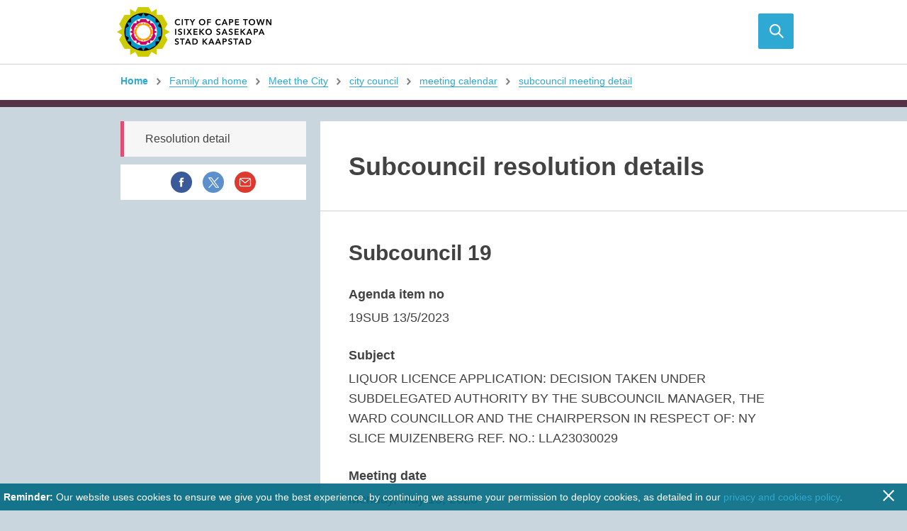

--- FILE ---
content_type: text/html; charset=utf-8
request_url: https://www.capetown.gov.za/Family%20and%20home/Meet-the-City/city-council/meeting-calendar/subcouncil-meeting-detail/subcouncil-resolution?MeetingItemId=147742
body_size: 24048
content:

<!DOCTYPE html >
<html lang="en" class="no-js" dir="ltr">
    <head><meta http-equiv="X-UA-Compatible" content="IE=10" /><meta http-equiv="X-UA-Compatible" content="IE=edge,chrome=1" /><meta name="description" content="capetown.gov.za" /><meta name="viewport" content="width=device-width, height=device-height, initial-scale=1.0, maximum-scale=1, minimal-ui" /><meta http-equiv="Content-Security-Policy" content="upgrade-insecure-requests" />
        <script type="text/javascript" src="//resource.capetown.gov.za/Style%20Library/js/vendor/modernizr.custom.90877.js">//<![CDATA[
                

                
    
        //]]></script>
        <!-- Vendor Scripts -->
        <script type="text/javascript" src="//resource.capetown.gov.za/Style%20Library/js/vendor/jquery-1.12.4.min.js">//<![CDATA[
                

                
    
        //]]></script>
        <script type="text/javascript" src="//resource.capetown.gov.za/Style%20Library/js/vendor/jquery-ui-1.12.0.min.js">//<![CDATA[
                

                
    
        //]]></script>
        <script type="text/javascript" src="//resource.capetown.gov.za/Style%20Library/js/vendor/jquery.validate-1.15.1.min.js">//<![CDATA[
                

                
    
        //]]></script>
        <script type="text/javascript" src="//resource.capetown.gov.za/Style%20Library/js/vendor/jquery.infieldlabel.min.js">//<![CDATA[
                

                
    
        //]]></script>
        
        
        
        
        
        
        <meta name="GENERATOR" content="Microsoft SharePoint" /><meta http-equiv="Content-type" content="text/html; charset=utf-8" /><meta http-equiv="Expires" content="0" /><link rel="shortcut icon" href="//resource.capetown.gov.za/Style%20Library/Images/favicons/favicon.ico" /><link rel="apple-touch-icon" sizes="57x57" href="//resource.capetown.gov.za/Style%20Library/Images/favicons/apple-touch-icon-57x57.png" /><link rel="apple-touch-icon" sizes="60x60" href="//resource.capetown.gov.za/Style%20Library/Images/favicons/apple-touch-icon-60x60.png" /><link rel="apple-touch-icon" sizes="72x72" href="//resource.capetown.gov.za/Style%20Library/Images/favicons/apple-touch-icon-72x72.png" /><link rel="apple-touch-icon" sizes="76x76" href="//resource.capetown.gov.za/Style%20Library/Images/favicons/apple-touch-icon-76x76.png" /><link rel="apple-touch-icon" sizes="114x114" href="//resource.capetown.gov.za/Style%20Library/Images/favicons/apple-touch-icon-114x114.png" /><link rel="apple-touch-icon" sizes="120x120" href="//resource.capetown.gov.za/Style%20Library/Images/favicons/apple-touch-icon-120x120.png" /><link rel="apple-touch-icon" sizes="144x144" href="//resource.capetown.gov.za/Style%20Library/Images/favicons/apple-touch-icon-144x144.png" /><link rel="apple-touch-icon" sizes="152x152" href="//resource.capetown.gov.za/Style%20Library/Images/favicons/apple-touch-icon-152x152.png" /><link rel="apple-touch-icon" sizes="180x180" href="//resource.capetown.gov.za/Style%20Library/Images/favicons/apple-touch-icon-180x180.png" /><link rel="icon" type="image/png" href="//resource.capetown.gov.za/Style%20Library/Images/favicons/favicon-16x16.png" sizes="16x16" /><link rel="icon" type="image/png" href="//resource.capetown.gov.za/Style%20Library/Images/favicons/favicon-32x32.png" sizes="32x32" /><link rel="icon" type="image/png" href="//resource.capetown.gov.za/Style%20Library/Images/favicons/favicon-96x96.png" sizes="96x96" /><link rel="icon" type="image/png" href="//resource.capetown.gov.za/Style%20Library/Images/favicons/android-chrome-192x192.png" sizes="192x192" /><meta name="msapplication-square70x70logo" content="//resource.capetown.gov.za/Style%20Library/Images/favicons/smalltile.png" /><meta name="msapplication-square150x150logo" content="//resource.capetown.gov.za/Style%20Library/Images/favicons/mediumtile.png" /><meta name="msapplication-wide310x150logo" content="//resource.capetown.gov.za/Style%20Library/Images/favicons/widetile.png" /><meta name="msapplication-square310x310logo" content="//resource.capetown.gov.za/Style%20Library/Images/favicons/largetile.png" /><meta property="og:title" content="City of Cape Town Link" /><meta property="og:image" content="https://resource.capetown.gov.za/cityassets/PublishingImages/200x200px_fb_share.jpg" /><meta property="og:site_name" content="City of Cape Town" /><meta property="og:description" content="Sharing a City of Cape Town Page..." /><meta property="og:image:width" content="200" /><meta property="og:image:height" content="200" /><title>
	
</title>
        
        
        <script type="text/javascript" src="/_layouts/15/1033/initstrings.js?rev=2WxjgxyM2qXGgY9r2nHW8A%3D%3DTAG0"></script>
<script type="text/javascript" src="/_layouts/15/init.js?rev=RHfoRxFuwXZ%2BOo2JABCoHA%3D%3DTAG0"></script>
<script type="text/javascript" src="/ScriptResource.axd?d=SRrz3TES1o4fF_HOHlRPQCIbiR4JaENMi0dgq9jwGwbI9hQ4Pu94f1AZHyHtRjs6vT12kKeHJgMe7TZsEsj6Zx6tS1t04kIOzsvi5bjh3aH6SgHS0U_sh3P7HceX7NWVNcNoAgp91uu0Ll9LRGchusvKij5CS3joSapYQ1wrEHh_8hr8MLcZiEdkZlkrdS6U0&amp;t=32e5dfca"></script>
<script type="text/javascript" src="/_layouts/15/blank.js?rev=nBzPIm07cpYroIjvUHh4jw%3D%3DTAG0"></script>
<script type="text/javascript" src="/ScriptResource.axd?d=xHCvMrLV_qzI-8zFWP8212pbM2mUaAZIRJUJ1A6pLgnlU0Ho2PpJfyYby20Q5Gd0Tdn5xRcoudIU0FHpZCwz8DL_41ulURY9bR1PUm5YK6ACJvlwJwL1IPCj56veg4H-yWjvFutxUdBoLA-9UfTV2zrF9jq6WjwIHvw4711KlKuN_gxTpC8TOmzszJiV4iud0&amp;t=32e5dfca"></script>
<script type="text/javascript" src="/_layouts/15/sp.init.js?rev=v7C9ZcXmEYuhjJNLnCo66A%3D%3DTAG0"></script>
<script type="text/javascript" src="/_layouts/15/clientrenderer.js?rev=DnKoLK%2FbHhJeC9UWCtG1Cw%3D%3DTAG0"></script>
<script type="text/javascript" src="/_layouts/15/1033/srch.resources.js?rev=YFZFsHKXct9hchZcv%2BUURA%3D%3DTAG0"></script>
<script type="text/javascript" src="/_layouts/15/search.clientcontrols.js?rev=llkkoa8WzW2Akde91RvLUw%3D%3DTAG0"></script>
<script type="text/javascript">RegisterSod("require.js", "\u002f_layouts\u002f15\u002frequire.js?rev=4UhLIF\u00252FezOvmGnh\u00252Fs0LLpA\u00253D\u00253DTAG0");</script>
<script type="text/javascript">RegisterSod("strings.js", "\u002f_layouts\u002f15\u002f1033\u002fstrings.js?rev=k\u00252FSaOdWtcHDDvsb\u00252FUFykOA\u00253D\u00253DTAG0");</script>
<script type="text/javascript">RegisterSod("sp.res.resx", "\u002f_layouts\u002f15\u002f1033\u002fsp.res.js?rev=wAoMiKx7gNtLcYzRgm0ujg\u00253D\u00253DTAG0");</script>
<script type="text/javascript">RegisterSod("sp.runtime.js", "\u002f_layouts\u002f15\u002fsp.runtime.js?rev=QZuY9EfO812\u00252FHP6vKipQPQ\u00253D\u00253DTAG0");RegisterSodDep("sp.runtime.js", "sp.res.resx");</script>
<script type="text/javascript">RegisterSod("sp.js", "\u002f_layouts\u002f15\u002fsp.js?rev=IOhwsS2jiKK0lsxWx1LfFA\u00253D\u00253DTAG0");RegisterSodDep("sp.js", "sp.runtime.js");RegisterSodDep("sp.js", "sp.ui.dialog.js");RegisterSodDep("sp.js", "sp.res.resx");</script>
<script type="text/javascript">RegisterSod("sp.ui.dialog.js", "\u002f_layouts\u002f15\u002fsp.ui.dialog.js?rev=QfcC7vHW7hXFYDxqmPkuwQ\u00253D\u00253DTAG0");RegisterSodDep("sp.ui.dialog.js", "sp.res.resx");</script>
<script type="text/javascript">RegisterSod("core.js", "\u002f_layouts\u002f15\u002fcore.js?rev=9kCBQNkpbQYAoiVcZpdkJA\u00253D\u00253DTAG0");RegisterSodDep("core.js", "strings.js");</script>
<script type="text/javascript">RegisterSod("menu.js", "\u002f_layouts\u002f15\u002fmenu.js?rev=8L\u00252BIY1hT\u00252BbaFStnW1t8DHA\u00253D\u00253DTAG0");</script>
<script type="text/javascript">RegisterSod("mQuery.js", "\u002f_layouts\u002f15\u002fmquery.js?rev=G0XIYJI9ofOrcdJaLkhB7Q\u00253D\u00253DTAG0");</script>
<script type="text/javascript">RegisterSod("callout.js", "\u002f_layouts\u002f15\u002fcallout.js?rev=abeY2vrdWuf5SFGyZz0ZIA\u00253D\u00253DTAG0");RegisterSodDep("callout.js", "strings.js");RegisterSodDep("callout.js", "mQuery.js");RegisterSodDep("callout.js", "core.js");</script>
<script type="text/javascript">RegisterSod("sp.core.js", "\u002f_layouts\u002f15\u002fsp.core.js?rev=bOK\u00252Bug\u00252FpfAotn0K8lTrAmw\u00253D\u00253DTAG0");RegisterSodDep("sp.core.js", "strings.js");RegisterSodDep("sp.core.js", "core.js");</script>
<script type="text/javascript">RegisterSod("clienttemplates.js", "\u002f_layouts\u002f15\u002fclienttemplates.js?rev=oCuPrViEzAn0pDKB8CF8Zg\u00253D\u00253DTAG0");</script>
<script type="text/javascript">RegisterSod("sharing.js", "\u002f_layouts\u002f15\u002fsharing.js?rev=i\u00252BpkUadbMp0SRKzd7VVHng\u00253D\u00253DTAG0");RegisterSodDep("sharing.js", "strings.js");RegisterSodDep("sharing.js", "mQuery.js");RegisterSodDep("sharing.js", "clienttemplates.js");RegisterSodDep("sharing.js", "core.js");</script>
<script type="text/javascript">RegisterSod("suitelinks.js", "\u002f_layouts\u002f15\u002fsuitelinks.js?rev=xrG\u00252BRjaI5OPo7vtJxP\u00252B73A\u00253D\u00253DTAG0");RegisterSodDep("suitelinks.js", "strings.js");RegisterSodDep("suitelinks.js", "core.js");</script>
<script type="text/javascript">RegisterSod("sp.search.js", "\u002f_layouts\u002f15\u002fsp.search.js?rev=HAx1PXh3dmISREk3Xv5ClQ\u00253D\u00253DTAG0");RegisterSodDep("sp.search.js", "sp.runtime.js");</script>
<script type="text/javascript">RegisterSod("ajaxtoolkit.js", "\u002f_layouts\u002f15\u002fajaxtoolkit.js?rev=D\u00252BopWJT1QLPe7G8RdEG71A\u00253D\u00253DTAG0");</script>
<script type="text/javascript">RegisterSod("datepicker.js", "\u002f_layouts\u002f15\u002fdatepicker.js?rev=rYT4N2TlYX89rDTlQdogeA\u00253D\u00253DTAG0");RegisterSodDep("datepicker.js", "strings.js");</script>
<script type="text/javascript">RegisterSod("userprofile", "\u002f_layouts\u002f15\u002fsp.userprofiles.js?rev=cx6U8sP\u00252ByP0OFLjk6ekyIg\u00253D\u00253DTAG0");RegisterSodDep("userprofile", "sp.runtime.js");</script>
<script type="text/javascript">RegisterSod("followingcommon.js", "\u002f_layouts\u002f15\u002ffollowingcommon.js?rev=5I9u4X\u00252BpRYuWUuY6Og2tLA\u00253D\u00253DTAG0");RegisterSodDep("followingcommon.js", "strings.js");RegisterSodDep("followingcommon.js", "sp.js");RegisterSodDep("followingcommon.js", "userprofile");RegisterSodDep("followingcommon.js", "core.js");RegisterSodDep("followingcommon.js", "mQuery.js");</script>
<script type="text/javascript">RegisterSod("profilebrowserscriptres.resx", "\u002f_layouts\u002f15\u002f1033\u002fprofilebrowserscriptres.js?rev=qwf69WaVc1mYlJLXqmZmVA\u00253D\u00253DTAG0");</script>
<script type="text/javascript">RegisterSod("sp.ui.mysitecommon.js", "\u002f_layouts\u002f15\u002fsp.ui.mysitecommon.js?rev=ex\u00252F9c\u00252BQRgevJOSeTAdF1EQ\u00253D\u00253DTAG0");RegisterSodDep("sp.ui.mysitecommon.js", "sp.runtime.js");RegisterSodDep("sp.ui.mysitecommon.js", "userprofile");RegisterSodDep("sp.ui.mysitecommon.js", "profilebrowserscriptres.resx");</script>
<script type="text/javascript">RegisterSod("browserScript", "\u002f_layouts\u002f15\u002fie55up.js?rev=FDfIxU6g4wVWGihfBF8EMQ\u00253D\u00253DTAG0");RegisterSodDep("browserScript", "strings.js");</script>
<script type="text/javascript">RegisterSod("inplview", "\u002f_layouts\u002f15\u002finplview.js?rev=DyKtSizIeG1Okf5xG3fnOw\u00253D\u00253DTAG0");RegisterSodDep("inplview", "strings.js");RegisterSodDep("inplview", "core.js");RegisterSodDep("inplview", "clienttemplates.js");RegisterSodDep("inplview", "sp.js");</script>

            <script type="text/javascript">//<![CDATA[ 	
            
function getQueryVariable(variable) {
        var query = window.location.search.substring(1);
        var vars = query.split('&');
        for (var i = 0; i < vars.length; i++) {
            var pair = vars[i].split('=');
            if (pair[0] == variable) { return pair[1]; }
        }
        return (false);
    }

	_spBodyOnLoadFunctionNames.push("LoadingFunction");
            function LoadingFunction() {
		var title = $("meta[property='og:title']").attr('content');       	           	          	    
       	    var url = window.location.href;       	    
		    document.getElementById("mailLink").setAttribute("href","mailto:?subject=" + title + "&body= " + encodeURIComponent(url));		    
            document.getElementById("twitterLink").setAttribute("href", "https://twitter.com/intent/tweet?url=" + encodeURIComponent(url) + "&?text=" + title);
            FacebookShareButton (title, url, '');
            
$("div#Info").find("a:last").text("View Minutes");	
	}
            
            
            
            //]]></script>
            
            
            
            
            
        <span>
            
            <link href="/Style%20Library/css_global/reset-sp.css" rel="stylesheet" />
            <link href="/Style%20Library/css_global/styles.css" rel="stylesheet" />
            
        </span>
            <link rel="canonical" href="https://www.capetown.gov.za:443/Family%20and%20home/Meet-the-City/city-council/meeting-calendar/subcouncil-meeting-detail/subcouncil-resolution?MeetingItemId=147742" /><meta name="msvalidate.01" content="9594DA94350D356768CD7340B1B018FD" /><meta name="google-site-verification" content="eqk09B1ngox1FKskbJLEGK6xR-2kw4CpQDccs6ggq_I" />
            
            
        <span id="DeltaSPWebPartManager">
            
        </span><script>NS_CSM_td=326544312;NS_CSM_pd=275116667;NS_CSM_u="/clm10";NS_CSM_col="AAAAAAWG9d5y2DbQUnwIE/qRM1OdZdtGDyUXv9m+lTlHIAsdXmYgSbqKOBmG6hZGzWvikl/wfPRyFiw+riU6o+3hAg6R";</script><script type="text/javascript">function sendTimingInfoInit(){setTimeout(sendTimingInfo,0)}function sendTimingInfo(){var wp=window.performance;if(wp){var c1,c2,t;c1=wp.timing;if(c1){var cm={};cm.ns=c1.navigationStart;if((t=c1.unloadEventStart)>0)cm.us=t;if((t=c1.unloadEventEnd)>0)cm.ue=t;if((t=c1.redirectStart)>0)cm.rs=t;if((t=c1.redirectEnd)>0)cm.re=t;cm.fs=c1.fetchStart;cm.dls=c1.domainLookupStart;cm.dle=c1.domainLookupEnd;cm.cs=c1.connectStart;cm.ce=c1.connectEnd;if((t=c1.secureConnectionStart)>0)cm.scs=t;cm.rqs=c1.requestStart;cm.rss=c1.responseStart;cm.rse=c1.responseEnd;cm.dl=c1.domLoading;cm.di=c1.domInteractive;cm.dcls=c1.domContentLoadedEventStart;cm.dcle=c1.domContentLoadedEventEnd;cm.dc=c1.domComplete;if((t=c1.loadEventStart)>0)cm.ls=t;if((t=c1.loadEventEnd)>0)cm.le=t;cm.tid=NS_CSM_td;cm.pid=NS_CSM_pd;cm.ac=NS_CSM_col;var xhttp=new XMLHttpRequest();if(xhttp){var JSON=JSON||{};JSON.stringify=JSON.stringify||function(ob){var t=typeof(ob);if(t!="object"||ob===null){if(t=="string")ob='"'+ob+'"';return String(ob);}else{var n,v,json=[],arr=(ob&&ob.constructor==Array);for(n in ob){v=ob[n];t=typeof(v);if(t=="string")v='"'+v+'"';else if(t=="object"&&v!==null)v=JSON.stringify(v);json.push((arr?"":'"'+n+'":')+String(v));}return(arr?"[":"{")+String(json)+(arr?"]":"}");}};xhttp.open("POST",NS_CSM_u,true);xhttp.send(JSON.stringify(cm));}}}}if(window.addEventListener)window.addEventListener("load",sendTimingInfoInit,false);else if(window.attachEvent)window.attachEvent("onload",sendTimingInfoInit);else window.onload=sendTimingInfoInit;</script></head>
    <body class="coct-forms" onhashchange="if (typeof(_spBodyOnHashChange) != 'undefined') _spBodyOnHashChange();"><div id="imgPrefetch" style="display:none">
<img src="/_layouts/15/images/spcommon.png?rev=40" />
</div>
<form method="post" action="./subcouncil-resolution?MeetingItemId=147742&amp;TermStoreId=fb39fed3-09f5-4675-a252-3322fc9ce977&amp;TermSetId=d085fcc9-34df-4fd6-ab32-d64072c05c81&amp;TermId=f1f23000-62c9-4470-9dde-bd34fde9a538" onsubmit="javascript:return WebForm_OnSubmit();" id="aspnetForm">
<div class="aspNetHidden">
<input type="hidden" name="_wpcmWpid" id="_wpcmWpid" value="" />
<input type="hidden" name="wpcmVal" id="wpcmVal" value="" />
<input type="hidden" name="MSOWebPartPage_PostbackSource" id="MSOWebPartPage_PostbackSource" value="" />
<input type="hidden" name="MSOTlPn_SelectedWpId" id="MSOTlPn_SelectedWpId" value="" />
<input type="hidden" name="MSOTlPn_View" id="MSOTlPn_View" value="0" />
<input type="hidden" name="MSOTlPn_ShowSettings" id="MSOTlPn_ShowSettings" value="False" />
<input type="hidden" name="MSOGallery_SelectedLibrary" id="MSOGallery_SelectedLibrary" value="" />
<input type="hidden" name="MSOGallery_FilterString" id="MSOGallery_FilterString" value="" />
<input type="hidden" name="MSOTlPn_Button" id="MSOTlPn_Button" value="none" />
<input type="hidden" name="__EVENTTARGET" id="__EVENTTARGET" value="" />
<input type="hidden" name="__EVENTARGUMENT" id="__EVENTARGUMENT" value="" />
<input type="hidden" name="__REQUESTDIGEST" id="__REQUESTDIGEST" value="noDigest" />
<input type="hidden" name="MSOSPWebPartManager_DisplayModeName" id="MSOSPWebPartManager_DisplayModeName" value="Browse" />
<input type="hidden" name="MSOSPWebPartManager_ExitingDesignMode" id="MSOSPWebPartManager_ExitingDesignMode" value="false" />
<input type="hidden" name="MSOWebPartPage_Shared" id="MSOWebPartPage_Shared" value="" />
<input type="hidden" name="MSOLayout_LayoutChanges" id="MSOLayout_LayoutChanges" value="" />
<input type="hidden" name="MSOLayout_InDesignMode" id="MSOLayout_InDesignMode" value="" />
<input type="hidden" name="_wpSelected" id="_wpSelected" value="" />
<input type="hidden" name="_wzSelected" id="_wzSelected" value="" />
<input type="hidden" name="MSOSPWebPartManager_OldDisplayModeName" id="MSOSPWebPartManager_OldDisplayModeName" value="Browse" />
<input type="hidden" name="MSOSPWebPartManager_StartWebPartEditingName" id="MSOSPWebPartManager_StartWebPartEditingName" value="false" />
<input type="hidden" name="MSOSPWebPartManager_EndWebPartEditing" id="MSOSPWebPartManager_EndWebPartEditing" value="false" />
<input type="hidden" name="__VIEWSTATE" id="__VIEWSTATE" value="/wEPDwUBMA9kFgJmD2QWAgIBD2QWBAIBD2QWBgIiD2QWAmYPZBYCAgEPZBYCZg8PFgQeC1BhcmFtVmFsdWVzMtkDAAEAAAD/////[base64]/AQAAAAoKAwAAAAkEAAAACQUAAAAQBAAAAAEAAAAGBgAAAApGaWx0ZXJMaW5rEAUAAAABAAAABgcAAAABPwseEEZpbHRlck9wZXJhdGlvbnMyjQUAAQAAAP////[base64]/[base64]/[base64]/JyZsPScrbDonJztqLmFzeW5jPXRydWU7ai5zcmM9CidodHRwczovL3d3dy5nb29nbGV0YWdtYW5hZ2VyLmNvbS9ndG0uanM/[base64]/[base64]/CEWMKjr" />
</div>

<script type="text/javascript">
//<![CDATA[
var theForm = document.forms['aspnetForm'];
if (!theForm) {
    theForm = document.aspnetForm;
}
function __doPostBack(eventTarget, eventArgument) {
    if (!theForm.onsubmit || (theForm.onsubmit() != false)) {
        theForm.__EVENTTARGET.value = eventTarget;
        theForm.__EVENTARGUMENT.value = eventArgument;
        theForm.submit();
    }
}
//]]>
</script>


<script src="/WebResource.axd?d=J3Rbhi6_APVI4I7N1129tyKwieXG6uLTuVY4KfHhTWry-Ld1BPgIR_519mXro2_3jvQC2VELGG11GYgeG562bSpEFjRc2quxRIAWYvVHT281&amp;t=638901843720898773" type="text/javascript"></script>


<script type="text/javascript">
//<![CDATA[
var MSOWebPartPageFormName = 'aspnetForm';

                            function DoCallBack(filterText)
                            {WebForm_DoCallback('ctl00$PlaceHolderPageTitle$g_e41c01b7_731f_473e_8e48_a6e7b4826f93$ctl00',filterText,UpdateFilterCallback,0,CallBackError,true)
                            }
                            function CallBackError(result, clientsideString)
                            {                
                            }
                        var g_presenceEnabled = true;
var g_wsaEnabled = false;

var g_correlationId = '53aaf1a1-8a05-801f-b9fd-29a98a18f439';
var g_wsaQoSEnabled = false;
var g_wsaQoSDataPoints = [];
var g_wsaRUMEnabled = false;
var g_wsaLCID = 1033;
var g_wsaListTemplateId = 850;
var g_wsaSiteTemplateId = 'CMSPUBLISHING#0';
var _fV4UI=true;var _spPageContextInfo = {webServerRelativeUrl: "\u002fcouncilonline", webAbsoluteUrl: "https:\u002f\u002fwww.capetown.gov.za\u002fcouncilonline", siteAbsoluteUrl: "https:\u002f\u002fwww.capetown.gov.za", serverRequestPath: "\u002fcouncilonline\u002fPages\u002fViewSubcouncilResolutionDetails.aspx", layoutsUrl: "_layouts\u002f15", webTitle: "Council Online", webTemplate: "39", tenantAppVersion: "0", isAppWeb: false, Has2019Era: true, webLogoUrl: "_layouts\u002f15\u002fimages\u002fsiteicon.png", webLanguage: 1033, currentLanguage: 1033, currentUICultureName: "en-US", currentCultureName: "en-NZ", clientServerTimeDelta: new Date("2026-01-29T06:37:10.6637741Z") - new Date(), updateFormDigestPageLoaded: new Date("2026-01-29T06:37:10.6637741Z"), siteClientTag: "10553$$16.0.5513.1001", crossDomainPhotosEnabled:false, webUIVersion:15, webPermMasks:{High:16,Low:196673},pageListId:"{b20c672f-13a7-43c1-a649-30582c2ea137}",pageItemId:9, pagePersonalizationScope:1, alertsEnabled:false, customMarkupInCalculatedFieldDisabled: true, siteServerRelativeUrl: "\u002f", allowSilverlightPrompt:'True', isSiteAdmin: false};var L_Menu_BaseUrl="/councilonline";
var L_Menu_LCID="1033";
var L_Menu_SiteTheme="null";
document.onreadystatechange=fnRemoveAllStatus; function fnRemoveAllStatus(){removeAllStatus(true)};Flighting.ExpFeatures = [480215056,1880287568,1561350208,302071836,3212816,69472768,4194310,-2113396707,268502022,-872284160,1049232,-2147421952,65536,65536,2097472,917504,-2147474174,1372324107,67108882,0,0,-2147483648,2097152,0,0,32768,0,0,0,0,0,0,0,0,0,0,0,0,0,0,0,0,0,0,0,0,0,0,0,0,0,0,0,0,0,0,0,0,0,0,0,0,0,0,0,0,0,0,0,0,0,0,0,0,0,0,0,0,0,0,0,0,0,0,32768]; (function()
{
    if(typeof(window.SP) == "undefined") window.SP = {};
    if(typeof(window.SP.YammerSwitch) == "undefined") window.SP.YammerSwitch = {};

    var ysObj = window.SP.YammerSwitch;
    ysObj.IsEnabled = false;
    ysObj.TargetYammerHostName = "www.yammer.com";
} )(); var _spWebPartComponents = new Object();//]]>
</script>

<script src="/_layouts/15/blank.js?rev=nBzPIm07cpYroIjvUHh4jw%3D%3DTAG0" type="text/javascript"></script>
<script type="text/javascript">
//<![CDATA[
(function(){

        if (typeof(_spBodyOnLoadFunctions) === 'undefined' || _spBodyOnLoadFunctions === null) {
            return;
        }
        _spBodyOnLoadFunctions.push(function() {
            SP.SOD.executeFunc('core.js', 'FollowingDocument', function() { FollowingDocument(); });
        });
    })();(function(){

        if (typeof(_spBodyOnLoadFunctions) === 'undefined' || _spBodyOnLoadFunctions === null) {
            return;
        }
        _spBodyOnLoadFunctions.push(function() {
            SP.SOD.executeFunc('core.js', 'FollowingCallout', function() { FollowingCallout(); });
        });
    })();var _spRegionalSettings={adjustHijriDays:0,calendarType:1,firstDayOfWeek:1,firstWeekOfYear:2,localeId:5129,currentDateInLocalCalendar: new Date(2026, 0, 29),showWeeks:0,timeZone:'01:59:59.9994137',timeZoneInHours:2,workDayEnd:0,workDayStart:0,workDays:'0111110',time24:0};Sys.CultureInfo.CurrentCulture = (function(a){return new Sys.CultureInfo(a.name,a.numberFormat,a.dateTimeFormat)})({"dateTimeFormat":{"AMDesignator":"AM","AbbreviatedDayNames":["S","M","T","W","T","F","S"],"AbbreviatedLeapMonthNames":null,"AbbreviatedMonthGenitiveNames":["Jan","Feb","Mar","Apr","May","Jun","Jul","Aug","Sep","Oct","Nov","Dec",""],"AbbreviatedMonthNames":["Jan","Feb","Mar","Apr","May","Jun","Jul","Aug","Sep","Oct","Nov","Dec",""],"Calendar":{"AlgorithmType":1,"CalendarType":1,"Eras":[1],"IsReadOnly":false,"MaxSupportedDateTime":"\/Date(253402300799999)\/","MinSupportedDateTime":"\/Date(-62135596800000)\/","TwoDigitYearMax":2029},"CalendarWeekRule":0,"DateSeparator":"\/","DayNames":["Sunday","Monday","Tuesday","Wednesday","Thursday","Friday","Saturday"],"FirstDayOfWeek":1,"FullDateTimePattern":"dddd, d MMMM yyyy h:mm:ss tt","IsReadOnly":true,"LeapMonthNames":null,"LongDatePattern":"dddd, d MMMM yyyy","LongTimePattern":"h:mm:ss tt","MonthDayPattern":"d MMMM","MonthGenitiveNames":["January","February","March","April","May","June","July","August","September","October","November","December",""],"MonthNames":["January","February","March","April","May","June","July","August","September","October","November","December",""],"NativeCalendarName":"Gregorian Calendar","PMDesignator":"PM","RFC1123Pattern":"ddd, dd MMM yyyy HH':'mm':'ss 'GMT'","ShortDatePattern":"d\/MM\/yyyy","ShortTimePattern":"h:mm tt","ShortestDayNames":["S","M","T","W","T","F","S"],"SortableDateTimePattern":"yyyy'-'MM'-'dd'T'HH':'mm':'ss","TimeSeparator":":","UniversalSortableDateTimePattern":"yyyy'-'MM'-'dd HH':'mm':'ss'Z'","YearMonthPattern":"MMMM yyyy","eras":[1,"AD","AD",0]},"name":"en-NZ","numberFormat":{"CurrencyDecimalDigits":2,"CurrencyDecimalSeparator":".","CurrencyGroupSeparator":",","CurrencyGroupSizes":[3],"CurrencyNegativePattern":1,"CurrencyPositivePattern":0,"CurrencySymbol":"$","DigitSubstitution":1,"IsReadOnly":true,"NaNSymbol":"NaN","NativeDigits":["0","1","2","3","4","5","6","7","8","9"],"NegativeInfinitySymbol":"-∞","NegativeSign":"-","NumberDecimalDigits":2,"NumberDecimalSeparator":".","NumberGroupSeparator":",","NumberGroupSizes":[3],"NumberNegativePattern":1,"PerMilleSymbol":"‰","PercentDecimalDigits":2,"PercentDecimalSeparator":".","PercentGroupSeparator":",","PercentGroupSizes":[3],"PercentNegativePattern":1,"PercentPositivePattern":1,"PercentSymbol":"%","PositiveInfinitySymbol":"∞","PositiveSign":"+"}});if (typeof(DeferWebFormInitCallback) == 'function') DeferWebFormInitCallback();function WebForm_OnSubmit() {
UpdateFormDigest('\u002fcouncilonline', 1440000);if (typeof(_spFormOnSubmitWrapper) != 'undefined') {return _spFormOnSubmitWrapper();} else {return true;};
return true;
}
//]]>
</script>

<div class="aspNetHidden">

	<input type="hidden" name="__VIEWSTATEGENERATOR" id="__VIEWSTATEGENERATOR" value="BAB98CB3" />
</div><script type="text/javascript">
//<![CDATA[
Sys.WebForms.PageRequestManager._initialize('ctl00$ScriptManager', 'aspnetForm', [], [], [], 90, 'ctl00');
//]]>
</script>

        <script type="text/javascript" src="/Style%20Library/js_local/CustomClientRender.js?v=1">//<![CDATA[
        //]]></script>
        
        <div id="ctl00_ContentCollectorGoogle_ContentShow"><!-- Google Tag Manager (noscript) new -->
<noscript><iframe src="https://www.googletagmanager.com/ns.html?id=GTM-TNNNR3B"
height="0" width="0" style="display:none;visibility:hidden"></iframe></noscript>
<!-- End Google Tag Manager (noscript) -->

<!-- Google tag (gtag.js) -->
<script async src="https://www.googletagmanager.com/gtag/js?id=G-Q5L51FEQY2"></script>
<script>
  window.dataLayer = window.dataLayer || [];
  function gtag(){dataLayer.push(arguments);}
  gtag('js', new Date());

  gtag('config', 'G-Q5L51FEQY2');
</script>

<!-- Google Tag Manager new -->
<script>(function(w,d,s,l,i){w[l]=w[l]||[];w[l].push({'gtm.start':
new Date().getTime(),event:'gtm.js'});var f=d.getElementsByTagName(s)[0],
j=d.createElement(s),dl=l!='dataLayer'?'&l='+l:'';j.async=true;j.src=
'https://www.googletagmanager.com/gtm.js?id='+i+dl;f.parentNode.insertBefore(j,f);
})(window,document,'script','dataLayer','GTM-TNNNR3B');</script>
<!-- End Google Tag Manager -->
</div>

<div id="ctl00_ContentCollectorGoogle_ContentError" style="display:none;"></div>

        <a href="//www.capetown.gov.za/search" style="display: none;">
        </a>
        
        
        
        <span permission="FullMask">
            <div id="ms-designer-ribbon">
                <div>
	
	<div id="s4-ribbonrow" style="visibility:hidden;display:none"></div>

</div>


                
            </div>
        </span>
        
        <div id="s4-workspace">
            <div id="s4-bodyContainer">
                <div data-name="ContentPlaceHolderMain">
                    
                    
                    <span id="DeltaPlaceHolderMain">
                        
            <div>
                
                
                
                
                
            </div>
            <header>
                <div class="header-container">
                    <h1 class="header-logo">
                        <a href="/" title="City of Cape Town">
                            <img src="//resource.capetown.gov.za/Style%20Library/Images/coct-logo.png" class="site-logo" alt="City of Cape Town Logo" />
                        </a>
                        <span class="hidden">City of Cape Town Logo 
                        
                        </span>
                        <a class="screen-reader-text" href="/" title="Skip to content">Skip to content
                        
                        </a>
                    </h1>
                    <div class="header-search-wrapper searchWrapper">
                        <!-- SEARCH BAR -->
                        <div class="search-inner searchInner">
                            <div class="container header">
                                <div class="row">
                                    
                                    
                                    
                                    <div class="ms-webpart-chrome ms-webpart-chrome-fullWidth ">
	<div WebPartID="00000000-0000-0000-0000-000000000000" HasPers="true" id="WebPartWPQ1" width="100%" class="ms-WPBody " OnlyForMePart="true" allowDelete="false" style="" ><div componentid="ctl00_PlaceHolderMain_g_f25ce804_25e2_48ff_a1b2_23f75e764c1e_csr" id="ctl00_PlaceHolderMain_g_f25ce804_25e2_48ff_a1b2_23f75e764c1e_csr"></div><noscript><div id="ctl00_PlaceHolderMain_g_f25ce804_25e2_48ff_a1b2_23f75e764c1e_noscript">It looks like your browser does not have JavaScript enabled. Please turn on JavaScript and try again.</div></noscript><div id="ctl00_PlaceHolderMain_g_f25ce804_25e2_48ff_a1b2_23f75e764c1e">
		
                                    
	</div><div class="ms-clear"></div></div>
</div>
                                    
                                    
                                </div>
                                <div class="btn mobile-search-btn mobiSearch">
								Search 
                                    
                                    <i class="icon search-white">
                                    </i>
                                </div>
                            </div>
                            <div class="close-btn closeBtn">
                                <i class="icon search-clear">
                                </i>
                            </div>
                        </div>
                    </div>
                </div>
                <!-- BREADCRUMB -->
                <nav role="navigation" class="breadcrumb">
                    <h2 class="hidden">Breadcrumb
                    
                    </h2>
                    <a href="javascript:void(0);" class="toggle-breadcrumb toggleBread">Open
                    
                    </a>
                    <ul class="container" id="breadCrumb">
                        <li>
                            <a href="/">
                                <b>Home
                                
                                </b>
                            </a>
                        </li>
                    </ul>
                </nav>
            </header>
            <div class="hero solid">
            </div>
            <div role="main" id="main" class="main-content subtopic-tpl">
                
                
                
                <div class="ms-webpart-zone ms-fullWidth">
	<div id="MSOZoneCell_WebPartctl00_ctl66_g_f9bd7f6c_4653_4d5f_a57b_b4005339fb2a" class="s4-wpcell-plain ms-webpartzone-cell ms-webpart-cell-vertical ms-fullWidth ">
		<div class="ms-webpart-chrome ms-webpart-chrome-vertical ms-webpart-chrome-fullWidth ">
			<div WebPartID="f9bd7f6c-4653-4d5f-a57b-b4005339fb2a" HasPers="false" id="WebPartctl00_ctl66_g_f9bd7f6c_4653_4d5f_a57b_b4005339fb2a" width="100%" class="ms-WPBody " allowDelete="false" allowExport="false" style="" ><div id="ctl00_ctl66_g_f9bd7f6c_4653_4d5f_a57b_b4005339fb2a">
				

<div class="container container-subtopic-tpl">
    <!-- ========= COUNCILLORS MEETING DETAIL CONTENT ========= -->
    <div class="container-fluid bg-white page-title">
        <div class="row">
            <div class="col-1-1">
                <p class="mimic-h1 mobile">Subcouncil resolution details</p>
            </div>
        </div>
    </div>

    <aside class="aside-content">
        <h1 class="hidden">Side navigation</h1>
        <div class="side-nav sideNavSticky" style="top: 0px;">
            <!-- ========= sticky menu content - listens to section ID ========= -->
            <!-- Revision - HTML has been updated on 11/05/2016 -->
            <!-- stickynav
					- sideHeight calculates how far down it has to scroll still before locking at the bottom
					- sticky-assistant is a global class to contain the children items to be fixed. Add after sideHeight
					- sideNavSticky is the selector for JQuery to initiate the sticky situation -->
            <div class="sideHeight">
                <!-- Toggle trgger for sticky for mobile -->
                <span title="Go to section" class="btn lrg toggle-sticky toggleSticky">Go to section <i class="icon arrow-white-down-sml"></i></span>
                <!-- Sticky container -->
                <ul class="sticky-assistant toggleAssistant">
                    <li><a href="#Details" data-y="695" class="active">Resolution detail</a></li>                     
                </ul>
                <!-- Social sharing href is set in the display template by javascript -->
                <div class="sticky-assistant">
                    <div class="share-page share-sidenav">
                        <a id="share_button" href="" title="Share on Facebook"><i class="media share-facebook"></i></a>
                        <a id="twitterLink" href="" title="Share on Twitter"><i class="media share-twitter"></i></a>
                        <a id="mailLink" href="" title="Share this article with a link"><i class="media share-link"></i></a>
                    </div>
                </div>
            </div>
        </div>
    </aside>

    <section class="page-content pageContent">
        <div class="section-pull">
            <h1 class="desktop">Subcouncil resolution details</h1>
        </div>


        
            
                <div class="section-pull stickySection" id="section-1">
                    <meta property="og:title" content="Subcouncil resolution details: 19SUB 13/5/2023 " />
                    <h2>Subcouncil 19</h2>
                    <div class="list-paragraph">
                        <p><b>Agenda item no</b></p>
                        <p>19SUB 13/5/2023 </p>

                        <p><b>Subject</b></p>
                        <p>LIQUOR LICENCE APPLICATION: DECISION TAKEN UNDER SUBDELEGATED AUTHORITY BY THE SUBCOUNCIL MANAGER, THE WARD COUNCILLOR AND THE CHAIRPERSON IN RESPECT OF: NY SLICE MUIZENBERG REF. NO.:  LLA23030029</p>

                        <p><b>Meeting date</b></p>
                        <p>Monday, May 15, 2023</p>

                        <p><b>Resolution</b></p>
                        <p>Noted</p>

                        <p><b>Date closed</b></p>
                        <p>Wednesday, May 24, 2023</p>
                    </div>
                </div>

                
            
                </table>
            

        <div class="section-pull stickySection" id="Details">
            <h2>Resolution detail</h2>
            <p>
                <span id="ctl00_ctl66_g_f9bd7f6c_4653_4d5f_a57b_b4005339fb2a_lblFirstResolution">t be <strong>NOTED </strong>that an application for a liquor licence received from NY SLICE MUIZENBERG was considered in terms of sub-delegated authority and that the following recommendation was forwarded to the Liquor Authority in terms of the Western Cape Liquor Act, 2008, as amended:<br />
&nbsp;<br />
SubCouncil 19 recommends that the application for a Consumption ON Premises Liquor Licence, reference no. LLA23030029, for the business NY Slice Muizenberg be <strong>CONDITIONALLY SUPPORTED, </strong>subject to the following conditions:<br />
<ol>
	<li>
		Liquor is consumed on-site only.</li>
	<li>
		&nbsp;An approved building plan be submitted to Planning Department.</li>
	<li>
		&nbsp;Premises be compliant with Fire Safety regulations.</li>
</ol>
<br />
</span>
            </p>

        </div>        
        

    </section>
    <script type="text/javascript">
        _spBodyOnLoadFunctionNames.push("CouncilSubcouncilPush");
        function CouncilSubcouncilPush() {
            //Function found on www scripts
            contentAccordion();
            
            // My custom functionality
        }
    </script>

			</div><div class="ms-clear"></div></div>
		</div>
	</div>
</div>
                
            </div>
        <div style='display:none' id='hidZone'><menu class="ms-hide">
	<ie:menuitem id="MSOMenu_Help" iconsrc="/_layouts/15/images/HelpIcon.gif" onmenuclick="MSOWebPartPage_SetNewWindowLocation(MenuWebPart.getAttribute('helpLink'), MenuWebPart.getAttribute('helpMode'))" text="Help" type="option" style="display:none">

	</ie:menuitem>
</menu></div>
                    </span>
                    
                    <div id="webfeedbackHeaderItems" style="display:none;">
                        <div id="toggleSearch" class="searchBoxToggle">
                            <div class="quick-search-section">
                                
                                
                                
                                <div class="ms-webpart-chrome ms-webpart-chrome-fullWidth ">
	<div WebPartID="00000000-0000-0000-0000-000000000000" HasPers="true" id="WebPartWPQ2" width="100%" class="ms-WPBody " OnlyForMePart="true" allowDelete="false" style="" ><div componentid="ctl00_g_638cb3d8_691e_4c4c_80b1_353634d2a819_csr" id="ctl00_g_638cb3d8_691e_4c4c_80b1_353634d2a819_csr"></div><noscript><div id="ctl00_g_638cb3d8_691e_4c4c_80b1_353634d2a819_noscript">It looks like your browser does not have JavaScript enabled. Please turn on JavaScript and try again.</div></noscript><div id="ctl00_g_638cb3d8_691e_4c4c_80b1_353634d2a819">
		
                                
	</div><div class="ms-clear"></div></div>
</div>
                                
                                
                                <!--<p><b>Search Box goes here....</b></p>-->
                            </div>
                        </div>
                        <header id="quickMenu" class="quick-menu-content">
                            
                            
                <div class="quick-menu-section">
                            <p>
                                <b>
                                   <span id="ctl00_BurgerMenuLinks1_rptBurgerMenuHeaders_ctl00_burgerHeaderText">Browse our sections</span>
                                </b>
                            </p>
             <ul>
 
                 <li><a  href = /City-Connect title = City Connect target = _self >City Connect  </a></li><li><a  href = /Departments title = Departments target = _self >Departments  </a></li><li><a  href = /Document-centre title = Documents and policies target = _self >Documents and policies  </a></li><li><a  href = //www.capetown.gov.za/Explore%20and%20enjoy title = Explore and enjoy target = _self >Explore and enjoy  </a></li><li><a  href = //www.capetown.gov.za/Family%20and%20home title = Family and home target = _self >Family and home  </a></li><li><a  href = //www.capetown.gov.za/Local%20and%20communities title = Local and communities target = _self >Local and communities  </a></li><li><a  href = /Media-and-news title = Media and news target = _self >Media and news  </a></li><li><a  href = //www.capetown.gov.za/Work%20and%20business title = Work and business target = _self >Work and business  </a></li>


             </ul>
                        </div>

            
                <div class="quick-menu-section">
                            <p>
                                <b>
                                   <span id="ctl00_BurgerMenuLinks1_rptBurgerMenuHeaders_ctl01_burgerHeaderText">Explore other content</span>
                                </b>
                            </p>
             <ul>
 
                 <li><a  href = /Work%20and%20business/Planning-portal title = Building and planning target = _self >Building and planning  </a></li><li><a  href = /Local%20and%20communities/meet-the-city/City-Council title = City and Council target = _self >City and Council  </a></li><li><a  href = /Family%20and%20home/residential-utility-services/residential-electricity-services/energy title = Energy target = _self >Energy  </a></li><li><a  href = /City-Connect/have-your-say title = Have your say target = _self >Have your say  </a></li><li><a  href = //www.capetown.gov.za/City-Connect/all-city-online-services/all-our-online-services title = Online apps, portals and services target = _self >Online apps, portals and services  </a></li><li><a  href = /sitemap title = Site map target = _self >Site map  </a></li><li><a  href = /Family%20and%20home/Meet-the-City/city-council/subcouncils title = Subcouncils target = _self >Subcouncils  </a></li><li><a  href = /thinkwater title = Think Water target = _self >Think Water  </a></li>


             </ul>
                        </div>

            
                <div class="quick-menu-section">
                            <p>
                                <b>
                                   <span id="ctl00_BurgerMenuLinks1_rptBurgerMenuHeaders_ctl02_burgerHeaderText">You may also want to...</span>
                                </b>
                            </p>
             <ul>
 
                 <li><a  href = //www.capetown.gov.za/General/Contact-us title = Contact us target = _self >Contact us  </a></li><li><a  href = https://www.capetown.gov.za/Media-and-news/Download%20the%20City%20App%20to%20get%20instant%20updates title = Download the City app target = _self >Download the City app  <i class='icon link-external'></i></a></li><li><a  href = https://eservices.capetown.gov.za/irj/servlet/prt/portal/prtroot/pcd!3aportal_content!2fcapetown.gov.za.coct_customisation_folder!2fcapetown.gov.za.coct_erec_folder!2fcapetown.gov.za.coct_erec_iviews_folder!2fcapetown.gov.za.iview.erec_job_search title = Find a job target = _blank >Find a job  <i class='icon link-external'></i></a></li><li><a  href = /Family%20and%20home/Meet-the-City/City-Council/Find-your-councillor-ward-or-subcouncil title = Find your councillor, ward or subcouncil target = _self >Find your councillor, ward or subcouncil  </a></li><li><a  href = https://eservices.capetown.gov.za/irj/portal/ title = Go to e-services target = _blank >Go to e-services  <i class='icon link-external'></i></a></li><li><a  href = https://web1.capetown.gov.za/web1/TenderPortal title = Go to tenders target = _blank >Go to tenders  <i class='icon link-external'></i></a></li><li><a  href = https://eservices1.capetown.gov.za/coct/wapl/zsreq_app/index.html title = Report a fault target = _blank >Report a fault  <i class='icon link-external'></i></a></li><li><a  href = https://www.capetown.gov.za/Family%20and%20home/Meet-the-City/city-council/meeting-calendar title = View the City meeting calendar target = _self >View the City meeting calendar  <i class='icon link-external'></i></a></li>


             </ul>
                        </div>

            
  

<div id="ctl00_BurgerMenuLinks1_BurgerMenuLinkError" style="display:none;"></div>



                        <script>//<![CDATA[NS_CSM_td=270724536;NS_CSM_pd=275116666;NS_CSM_u="/clm10";NS_CSM_col="AAAAAAW07XcoqY53pss+8X3kP56Y8K+9TO2JI9iJl474RHojAJ9dZC0EHc0G8jHTG5Cj4BAOnfXmKrW1QWp1qRI0qf+F";//]]></script><script type="text/javascript">//<![CDATA[function sendTimingInfoInit(){setTimeout(sendTimingInfo,0)}function sendTimingInfo(){var wp=window.performance;if(wp){var c1,c2,t;c1=wp.timing;if(c1){var cm={};cm.ns=c1.navigationStart;if((t=c1.unloadEventStart)>0)cm.us=t;if((t=c1.unloadEventEnd)>0)cm.ue=t;if((t=c1.redirectStart)>0)cm.rs=t;if((t=c1.redirectEnd)>0)cm.re=t;cm.fs=c1.fetchStart;cm.dls=c1.domainLookupStart;cm.dle=c1.domainLookupEnd;cm.cs=c1.connectStart;cm.ce=c1.connectEnd;if((t=c1.secureConnectionStart)>0)cm.scs=t;cm.rqs=c1.requestStart;cm.rss=c1.responseStart;cm.rse=c1.responseEnd;cm.dl=c1.domLoading;cm.di=c1.domInteractive;cm.dcls=c1.domContentLoadedEventStart;cm.dcle=c1.domContentLoadedEventEnd;cm.dc=c1.domComplete;if((t=c1.loadEventStart)>0)cm.ls=t;if((t=c1.loadEventEnd)>0)cm.le=t;cm.tid=NS_CSM_td;cm.pid=NS_CSM_pd;cm.ac=NS_CSM_col;var xhttp=new XMLHttpRequest();if(xhttp){var JSON=JSON||{};JSON.stringify=JSON.stringify||function(ob){var t=typeof(ob);if(t!="object"||ob===null){if(t=="string")ob='"'+ob+'"';return String(ob);}else{var n,v,json=[],arr=(ob&&ob.constructor==Array);for(n in ob){v=ob[n];t=typeof(v);if(t=="string")v='"'+v+'"';else if(t=="object"&&v!==null)v=JSON.stringify(v);json.push((arr?"":'"'+n+'":')+String(v));}return(arr?"[":"{")+String(json)+(arr?"]":"}");}};xhttp.open("POST",NS_CSM_u,true);xhttp.send(JSON.stringify(cm));}}}}if(window.addEventListener)window.addEventListener("load",sendTimingInfoInit,false);else if(window.attachEvent)window.attachEvent("onload",sendTimingInfoInit);else window.onload=sendTimingInfoInit;//]]></script></header>
                    </div>
                    <script>//<![CDATA[
                    var currentUrl = window.location.href;
                    if (currentUrl.indexOf("WebFeedback.SharePoint") != -1) {
                        $("#toggleSeachAndBurgerMenu").html($("#webfeedbackHeaderItems").html());
                        $("#webfeedbackHeaderItems").empty();
                    }
                
                    //]]></script>
                    <div data-name="EditModePanelShowInEdit">
                        
                        
                        
                    
                </div>
            </div>
            <!-- global footer content -->
            <footer>
                <!-- Revision - 03/06/2016 updated html with heading tag to create correct outline for screen readers -->
                <h1 class="hidden">
                    Footer navigation









                
                </h1>
                <!-- Help &#38; feedback link -->
                <div class="bg-blue help-page" id="feedback-form-strip">
                    <a target="_blank" href="/Feedback">
                        Is anything wrong with this page?









                    
                    </a>
                </div>
                <div class="bg-darker-grey">
                    <div class="container footer-action">
                        <div class="row">
                            <div class="col-1-1">
                                <span class="left">
                                    I want to:









                                    
                                    <b id="rotationText">
                                    </b>
                                </span>
                                <span class="right">
                                    Go to









                                    
                                    <b>
                                        <a href="/City-Connect" title="City Connect">
                                            City Connect









                                            
                                            <i class="icon arrow-white-next">
                                            </i>
                                        </a>
                                    </b>
                                </span>
                            </div>
                        </div>
                    </div>
                </div>
                <!-- Site links -->
                <div class="bg-mid-grey">
                    <div class="container collapse-desktop">
                        <div class="row footer-content" id="footerContent">
                            <!-- Information nav -->
                            <nav class="col-1-3 break-1-1-3">
                                <div class="foot-accordion headingAccordion">
                                    <h6 class="accTrigger">
                                        Discover more









                                        
                                        <i class="icon arrow-white-down-sml">
                                        </i>
                                    </h6>
                                    <a href="/Document-centre" title="City documents and resources">
                                        City documents and resources









                                    
                                    </a>
                                    <a href="/policies" title="Policies and by-laws">
                                        Policies and by-laws









                                    
                                    </a>
                                    <a href="/Media-and-news" title="Media and news">
                                        Media and news









                                    
                                    </a>
                                </div>
                            </nav>
                            <!-- The city council -->
                            <nav class="col-1-3 break-1-1-3">
                                <div class="foot-accordion headingAccordion">
                                    <h6 class="accTrigger">
                                        Meet the city









                                        
                                        <i class="icon arrow-white-down-sml">
                                        </i>
                                    </h6>
                                    <a href="/Family%20and%20home/Meet-the-city/Our-mayor" title="Our Mayor">
                                        Our Mayor









                                    
                                    </a>
                                    <a href="/Family%20and%20home/Meet-the-city/Our-vision-for-the-city" title="Our vision for the City">
                                        Our vision for the City









                                    
                                    </a>
                                    <a href="/Departments" title="Departments">
                                        Departments









                                    
                                    </a>
                                    <a href="/Family%20and%20home/Meet-the-city/city-council" title="Where do I fit in">
                                        Where do I fit in









                                    
                                    </a>
                                    <a href="/City-Connect/have-your-say" title="Have your say">
                                        Have your say









                                    
                                    </a>
                                </div>
                            </nav>
                            <!-- Connect with us -->
                            <nav class="col-1-3 break-1-1-3">
                                <div class="foot-accordion headingAccordion">
                                    <h6 class="accTrigger">
                                        Connect with us









                                        
                                        <i class="icon arrow-white-down-sml">
                                        </i>
                                    </h6>
                                    <a href="https://www.facebook.com/pages/City-of-Cape-Town/144985128871748" target="_blank" title="Follow City of Cape Town on Facebook" class="social-link">
                                        <i class="icon social-footer-facebook">
                                        </i>










                                        Facebook
                                                                        </a>
                                    <a href="https://twitter.com/CityofCT" title="Follow City of Cape Town on Twitter" target="_blank" class="social-link">
                                        <i class="icon social-footer-twitter">
                                        </i>










                                        City
                                                                        </a>
                                    <a href="https://www.youtube.com/user/cctecomm" title="Follow City of Cape Town on Facebook" target="_blank" class="social-link">
                                        <i class="icon social-footer-youtube">
                                        </i>










                                        YouTube
                                                                        </a>
                                    <a href="https://twitter.com/CityofCTAlerts" title="Follow City of Cape Town on Twitter" target="_blank" class="social-link">
                                        <i class="icon social-footer-twitter">
                                        </i>










                                        Alerts
                                                                        </a>
                                    <a href="/subscribe" title="Subscribe" class="social-link">
                                        <i class="icon social-footer-subscribe">
                                        </i>










                                        Subscribe
                                                                        </a>
                                    <a href="https://www.capetown.gov.za/linkedin" target="_blank" title="Connect with us on LinkedIn" class="social-link">
                                        <i class="icon social-footer-linkedin">
                                        </i>










                                        LinkedIn
                                                                        </a>
                                </div>
                                <!-- Contact &#38; Other Websites -->
                                <div class="wrap footer-btns">
                                    <a href="/General/Contact-us" class="btn dark-grey btn-footer">
                                        Contact us









                                    
                                    </a>
                                    <div class="foot-accordion btnAccordion deactivate btnHeight">
                                        <a class="btn dark-grey btn-footer accTriggerBtn" title="">
                                            Partner websites









                                            
                                            <i class="icon arrow-white-down-sml">
                                            </i>
                                        </a>
                                        <div>
                                            <a href="https://www.capetowngreenmap.co.za/" title="Cape Town Green Map" target="_blank">
                                                Cape Town Green Map









                                            
                                            </a>
                                            <a href="https://www.capetown.travel/" title="Cape Town Tourism" target="_blank">
                                                Cape Town Tourism









                                            
                                            </a>
                                            <a href="https://capetownstadium.co.za" title="Cape Town Stadium" target="_blank">
                                                Cape Town Stadium




                                            
                                            </a>
                                            <a href="https://film.investcapetown.com/ " title="Film Cape Town" target="_blank">
                                                Film Cape Town




                                            
                                            </a>
                                            <a href="https://www.investcapetown.com" title="Invest Cape Town" target="_blank">
                                                Invest Cape Town







                                            
                                            </a>
                                            <a href="https://myciti.org.za/en/home/" title="MyCiTi" target="_blank">
                                                MyCiTi









                                            
                                            </a>
                                            <a href="https://www.capetown.gov.za/Work%20and%20business/Commercial-utility-services/Commercial-electricity-services/saving-electricity" target="_blank">
                                                Saving Electricity









                                            
                                            </a>
                                            <a href="https://www.capetown.gov.za/local%20and%20communities/get-online/Public-Wifi-Zones/welcome-to-smartcape" title="Smart Cape" target="_blank">
                                                SmartCape









                                            
                                            </a>
                                            <a href="https://www.tda.gov.za" title="Transport Directorate" target="_blank">
                                                Transport Directorate









                                            
                                            </a>
                                            <a href="https://www.wesgro.co.za" title="Wesgro" target="_blank">
                                                Wesgro









                                            
                                            </a>
                                        </div>
                                    </div>
                                </div>
                            </nav>
                            <a href="/" title="City of Cape Town" class="icon logo-footer">
                            </a>
                        </div>
                    </div>
                </div>
                <!-- Copyright, Help, Cookies &#38; Privacy -->
                <div class="bg-darker-grey">
                    <div class="footer-copyright">
                        <div class="container">
                            <div class="row">
                                <div class="col-1-1">
                                    <nav>
                                        <h6 class="hidden">
                                            Legal navigation









                                        
                                        </h6>
                                        <a href="/Pages/Sitemap.aspx" title="site map">
                                            Site map
                                        
                                        </a>



                                        |                                                                               <a href="/General/Help" title="Help">
                                            Help









                                        
                                        </a>










                                        |                                                                                                                                                                                                                                                                                                                                                                                                                                                         <a href="/General/Terms-of-use" title="Help">
                                            Terms of use









                                        
                                        </a>










                                        |                                                                                                                                                                                                                                                                                                                                                                                                                                                        <a href="/General/Privacy" title="Privacy">
                                            Privacy









                                        
                                        </a>
                                    </nav>
                                    <small>
                                        Copyright










                                        
                                        <script type="text/javascript">//<![CDATA[
                                            
                                            document.write(new Date().getFullYear());










                                            
                                        
                                        //]]></script>










                                        City of Cape Town. All rights reserved.
                                                                        </small>
                                </div>
                            </div>
                        </div>
                    </div>
                </div>
            </footer>
            <div class="nojs">
                <div class="container-sm bg-font-adjust-bg">
                    <div class="row">
                        <!-- New Element - HTML has been added on 12/05/2016 -->
                        <div class="notification dark-copy col-1-1">
                            <div class="graphic with-border">
                                <i class="info java-script">
                                </i>
                            </div>
                            <div class="desc">
                                <p>
                                    <b>
                                        You have disabled JavaScript on your browser.









                                    
                                    </b>
                                    <br />











                                    Please enable it in order to use City online applications.
                                                                </p>
                            </div>
                        </div>
                    </div>
                </div>
            </div>
        </div>
    </div>
    <!-- Global Script -->
    <script type="text/javascript" src="//resource.capetown.gov.za/Style%20Library/js/global.js">//<![CDATA[
        

        
    
    //]]></script>
    <!-- Custom Scripts -->
    <!--QA Cardio Log scripts-->
    <!--<script type="text/javascript" src="wa-reportsqa.capetown.gov.za/CardioLogAgent/cct_cardiolog.js">//<![CDATA[
    
        //]]></script>-->
    <script type="text/javascript" src="//resource.capetown.gov.za/Style%20Library/js/dropdown-fix.js">//<![CDATA[
        

        
    
    //]]></script>
    <script type="text/javascript" src="//resource.capetown.gov.za/Style%20Library/js/breadcrumb.js">//<![CDATA[
        

        
    
    //]]></script>
    <script type="text/javascript" src="//resource.capetown.gov.za/Style%20Library/js/facebook_share.js">//<![CDATA[
        

        
    
    //]]></script>
    <script type="text/javascript" src="//resource.capetown.gov.za/Style%20Library/js/cctcustom.js">//<![CDATA[
        

        
    
    //]]></script>
    <!--Cookie Notice -->
    <link href="/Style%20Library/css_local/eu_cookie_banner.css" rel="stylesheet" />
    <script type="text/javascript" src="/Style%20Library/js_local/eu_cookie_banner.js">//<![CDATA[
    //]]></script>
    <script>//<![CDATA[
        setTimeout(function () {

            var script = document.createElement('script');
            script.src = "https://platform.twitter.com/widgets.js";
            document.getElementsByTagName('head')[0].appendChild(script);

        }, 2000);
    
    //]]></script>
<div id="DeltaFormDigest">
<script type="text/javascript">//<![CDATA[
        var formDigestElement = document.getElementsByName('__REQUESTDIGEST')[0];
        if (!((formDigestElement == null) || (formDigestElement.tagName.toLowerCase() != 'input') || (formDigestElement.type.toLowerCase() != 'hidden') ||
            (formDigestElement.value == null) || (formDigestElement.value.length <= 0)))
        {
            formDigestElement.value = '0x41F71691C00673A24582D5A3914868710E470B804B6ADE13FD01403FEBAA3834B920C4C37533CA34482FDBE06E48186B90A61025F99C3AC6195E2864B879EE35,29 Jan 2026 06:37:11 -0000';_spPageContextInfo.updateFormDigestPageLoaded = new Date();
        }
        //]]>
        </script>
</div>

<script type="text/javascript">
//<![CDATA[

var callBackFrameUrl='/WebResource.axd?d=8uzPzq5uK80r8lQmNZuBGzf-5FjYqjuM_K_JvoF3FCdlQpTtlmJxQsO--WRrTUgzeqbXJ8Y8bGmCCXPrTE_6tyG0qZe-h4plNa-zBX6ge8E1&t=638901843720898773';
WebForm_InitCallback();var _spFormDigestRefreshInterval = 1440000; IsSPSocialSwitchEnabled = function() { return true; };var _fV4UI = true;
function _RegisterWebPartPageCUI()
{
    var initInfo = {editable: false,isEditMode: false,allowWebPartAdder: false,listId: "{b20c672f-13a7-43c1-a649-30582c2ea137}",itemId: 9,recycleBinEnabled: true,enableMinorVersioning: true,enableModeration: false,forceCheckout: true,rootFolderUrl: "\u002fcouncilonline\u002fPages",itemPermissions:{High:16,Low:196673}};
    SP.Ribbon.WebPartComponent.registerWithPageManager(initInfo);
    var wpcomp = SP.Ribbon.WebPartComponent.get_instance();
    var hid;
    hid = document.getElementById("_wpSelected");
    if (hid != null)
    {
        var wpid = hid.value;
        if (wpid.length > 0)
        {
            var zc = document.getElementById(wpid);
            if (zc != null)
                wpcomp.selectWebPart(zc, false);
        }
    }
    hid = document.getElementById("_wzSelected");
    if (hid != null)
    {
        var wzid = hid.value;
        if (wzid.length > 0)
        {
            wpcomp.selectWebPartZone(null, wzid);
        }
    }
};
function __RegisterWebPartPageCUI() {
ExecuteOrDelayUntilScriptLoaded(_RegisterWebPartPageCUI, "sp.ribbon.js");}
_spBodyOnLoadFunctionNames.push("__RegisterWebPartPageCUI");var __wpmExportWarning='This Web Part Page has been personalized. As a result, one or more Web Part properties may contain confidential information. Make sure the properties contain information that is safe for others to read. After exporting this Web Part, view properties in the Web Part description file (.WebPart) by using a text editor such as Microsoft Notepad.';var __wpmCloseProviderWarning='You are about to close this Web Part.  It is currently providing data to other Web Parts, and these connections will be deleted if this Web Part is closed.  To close this Web Part, click OK.  To keep this Web Part, click Cancel.';var __wpmDeleteWarning='You are about to permanently delete this Web Part.  Are you sure you want to do this?  To delete this Web Part, click OK.  To keep this Web Part, click Cancel.';g_spPreFetchKeys.push('sp.core.js');
            ExecuteOrDelayUntilScriptLoaded(
                function() 
                {                    
                    Srch.ScriptApplicationManager.get_current().states = {"webUILanguageName":"en-US","webDefaultLanguageName":"en-US","contextUrl":"https://www.capetown.gov.za/councilonline","contextTitle":"Council Online","supportedLanguages":[{"id":1025,"label":"Arabic"},{"id":1093,"label":"Bangla"},{"id":1026,"label":"Bulgarian"},{"id":1027,"label":"Catalan"},{"id":2052,"label":"Chinese (Simplified)"},{"id":1028,"label":"Chinese (Traditional)"},{"id":1050,"label":"Croatian"},{"id":1029,"label":"Czech"},{"id":1030,"label":"Danish"},{"id":1043,"label":"Dutch"},{"id":1033,"label":"English"},{"id":1035,"label":"Finnish"},{"id":1036,"label":"French"},{"id":1031,"label":"German"},{"id":1032,"label":"Greek"},{"id":1095,"label":"Gujarati"},{"id":1037,"label":"Hebrew"},{"id":1081,"label":"Hindi"},{"id":1038,"label":"Hungarian"},{"id":1039,"label":"Icelandic"},{"id":1057,"label":"Indonesian"},{"id":1040,"label":"Italian"},{"id":1041,"label":"Japanese"},{"id":1099,"label":"Kannada"},{"id":1042,"label":"Korean"},{"id":1062,"label":"Latvian"},{"id":1063,"label":"Lithuanian"},{"id":1086,"label":"Malay"},{"id":1100,"label":"Malayalam"},{"id":1102,"label":"Marathi"},{"id":1044,"label":"Norwegian"},{"id":1045,"label":"Polish"},{"id":1046,"label":"Portuguese (Brazil)"},{"id":2070,"label":"Portuguese (Portugal)"},{"id":1094,"label":"Punjabi"},{"id":1048,"label":"Romanian"},{"id":1049,"label":"Russian"},{"id":3098,"label":"Serbian (Cyrillic)"},{"id":2074,"label":"Serbian (Latin)"},{"id":1051,"label":"Slovak"},{"id":1060,"label":"Slovenian"},{"id":3082,"label":"Spanish (Spain)"},{"id":2058,"label":"Spanish (Mexico)"},{"id":1053,"label":"Swedish"},{"id":1097,"label":"Tamil"},{"id":1098,"label":"Telugu"},{"id":1054,"label":"Thai"},{"id":1055,"label":"Turkish"},{"id":1058,"label":"Ukrainian"},{"id":1056,"label":"Urdu"},{"id":1066,"label":"Vietnamese"}],"navigationNodes":[{"id":0,"name":"This Site","url":"~site/_layouts/15/osssearchresults.aspx?u={contexturl}","promptString":"Search this site"}],"webUILanguageDirectory":"en-US","showAdminDetails":false,"defaultPagesListName":"Pages","isSPFSKU":false,"defaultQueryProperties":{"culture":5129,"uiLanguage":5129,"summaryLength":180,"desiredSnippetLength":90,"enableStemming":true,"enablePhonetic":false,"enableNicknames":false,"trimDuplicates":true,"bypassResultTypes":false,"enableInterleaving":true,"enableQueryRules":true,"processBestBets":true,"enableOrderingHitHighlightedProperty":false,"hitHighlightedMultivaluePropertyLimit":-1,"processPersonalFavorites":true},"showSuggestions":true,"showPersonalResults":true,"openDocumentsInClient":false};
                    Srch.U.trace(null, 'SerializeToClient', 'ScriptApplicationManager state initialized.');
                }, 'Search.ClientControls.js');var g_clientIdDeltaPlaceHolderMain = "DeltaPlaceHolderMain";
var g_clientIdDeltaPlaceHolderUtilityContent = "DeltaPlaceHolderUtilityContent";
Sys.Application.add_init(function() {
    $create(Srch.SearchBox, {"delayLoadTemplateScripts":true,"messages":[],"queryGroupNames":["Default"],"renderTemplateId":"~sitecollection/_catalogs/masterpage/Display Templates/Search/Global_Control_SearchBox.js","resultsPageAddress":"/search","showDataErrors":true,"states":{},"tryInplaceQuery":false,"updatePageTitle":false}, null, null, $get("ctl00_PlaceHolderMain_g_f25ce804_25e2_48ff_a1b2_23f75e764c1e_csr"));
});
Sys.Application.add_init(function() {
    $create(Srch.SearchBox, {"delayLoadTemplateScripts":true,"messages":[],"queryGroupNames":["Default"],"renderTemplateId":"~sitecollection/_catalogs/masterpage/Display Templates/Search/General_Control_SearchBox.js","resultsPageAddress":"~site/search","states":{},"tryInplaceQuery":false,"updatePageTitle":false}, null, null, $get("ctl00_g_638cb3d8_691e_4c4c_80b1_353634d2a819_csr"));
});
//]]>
</script>
</form><span id="DeltaPlaceHolderUtilityContent"></span></body>
</html>